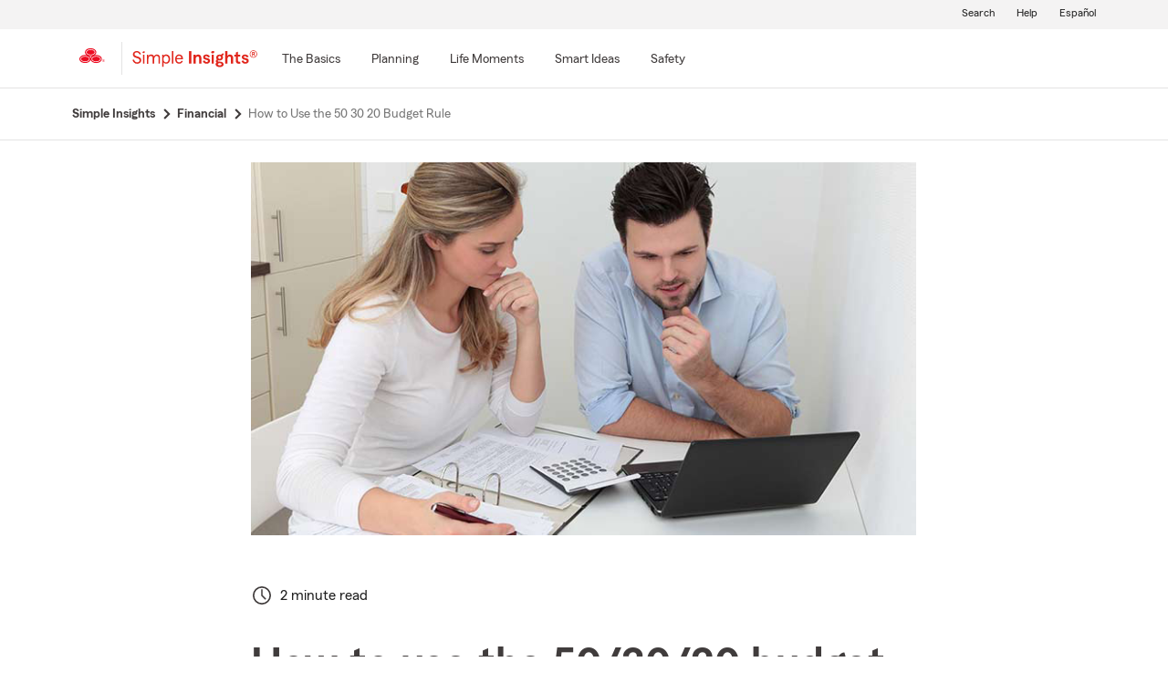

--- FILE ---
content_type: application/javascript
request_url: https://static1.st8fm.com/en_US/dxl/js/min/qam-agents.min.js
body_size: 27
content:
window.dxl_modules||(window.dxl_modules={}),dxl_modules.agentValidators=function(){function n(){var n=this;this.form=$("form.find-agent-form[data-valid]"),this.onFormSubmit=function(n){var t=$(n.target);dxl_modules.validators._instance.onFormSubmit(n)&&(t.data("valid","true"),t.submit())},this.bindEvents=function(){n.form.on("submit",n.onFormSubmit)}}return{_instance:null,init:function(){return this._instance=new n,this._instance.bindEvents(),this._instance}}}.call(dxl_modules),dxl_modules.agentValidators.init();